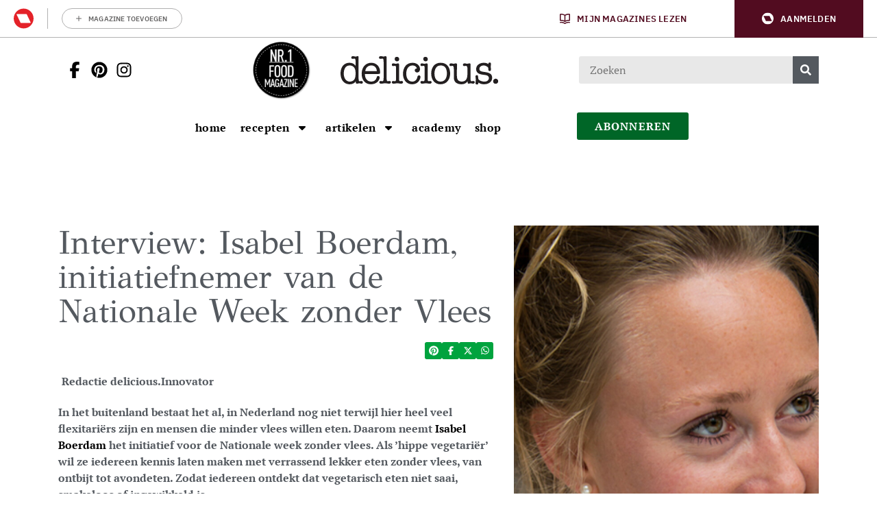

--- FILE ---
content_type: text/css
request_url: https://deliciousmagazine.nl/app/plugins/wpg-userprofile/assets/dist/main.min.css?rel=246
body_size: 374
content:
.user-profile-content-wrapper{padding-bottom:75px;padding-top:35px}.wpgu-custom-data-container{display:none!important}.wpgu-favorites-container{padding-bottom:20px}.wpgu-favorites-header{color:#000;font-size:28px;font-weight:700;line-height:34px;margin-bottom:15px;margin-top:0}@media (min-width:768px){.wpgu-favorites-header{font-size:36px;line-height:38px;margin-bottom:30px}}.wpgu-favorite-item{align-items:center;border-bottom:1px solid #b3b3b3;display:flex;flex-direction:row;padding-bottom:16px;padding-top:16px}.wpgu-favorite-item:first-of-type{border-top:1px solid #b3b3b3}.wpgu-favorite-item-image-col{flex:0 0 auto;width:70px}.wpgu-favorite-item-image-col img{max-width:100%}.wpgu-favorite-item-content-col{flex:1 1 auto;padding-left:15px}.wpgu-favorite-item-title{color:#000;font-size:18px;font-weight:700;line-height:23px;margin:0}.wpgu-favorite-item-buttons-col{flex:0 0 auto;padding-left:20px;padding-right:20px;width:64px}.wpgu-modal{display:none}.wpgu-modal.is-open{display:block}.wpgu-modal-overlay{align-items:center;background:rgba(0,0,0,.6);bottom:0;display:flex;justify-content:center;left:0;position:fixed;right:0;top:0;z-index:99}.wpgu-modal-container{background-color:#fff;border-radius:4px;box-sizing:border-box;max-height:100vh;max-width:600px;overflow-y:auto;padding:30px}.wpgu-modal-header{align-items:center;display:flex;justify-content:space-between}.wpgu-modal-title{color:#000;margin-bottom:0;margin-top:0}.wpgu-modal-close{background:transparent;border:0}.wpgu-modal-content{color:#000;margin-bottom:2rem;margin-top:2rem}.wpgu-modal-footer{align-items:center;display:flex;gap:15px;justify-content:center}

/*# sourceMappingURL=main.min.css.map*/